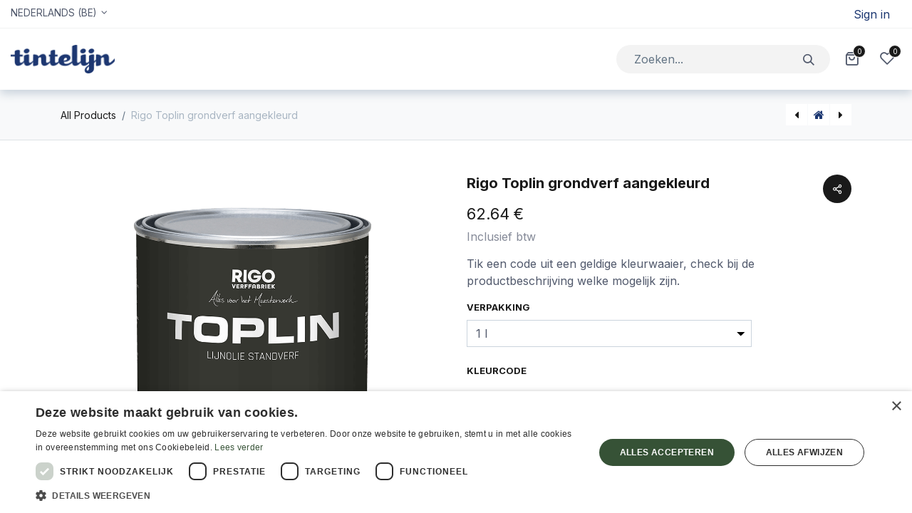

--- FILE ---
content_type: text/html; charset=utf-8
request_url: https://www.tintelijn.com/shop/rigo-toplin-grondverf-aangekleurd-17446
body_size: 13045
content:

        

    
<!DOCTYPE html>
        
        
<html lang="nl-BE" data-website-id="1" data-main-object="product.template(17446,)" data-add2cart-redirect="2">
    <head>
        <meta charset="utf-8"/>
        <meta http-equiv="X-UA-Compatible" content="IE=edge,chrome=1"/>
        <meta name="viewport" content="width=device-width, initial-scale=1"/>
        <script>
          dataLayer = [{}];
        </script>
        <meta name="generator" content="Odoo"/>
        <meta name="description" content="Aquamarijn Toplin Grondverf is een Lijnolie-grondverf voor buiten op hout en metaal (voorbehandeld)."/>
        <meta name="keywords" content="Verf en behang, Lak Beits en vernis, Aquamarijn, Toplin, grondverf"/>
            
        <meta property="og:type" content="website"/>
        <meta property="og:title" content="Aquamarijn Toplin grondverf"/>
        <meta property="og:site_name" content="www.tintelijn.com"/>
        <meta property="og:url" content="https://www.tintelijn.com/shop/rigo-toplin-grondverf-aangekleurd-17446"/>
        <meta property="og:image" content="https://www.tintelijn.com/web/image/product.template/17446/image_1024?unique=242cbcc"/>
        <meta property="og:description" content="Aquamarijn Toplin Grondverf is een Lijnolie-grondverf voor buiten op hout en metaal (voorbehandeld)."/>
            
        <meta name="twitter:card" content="summary_large_image"/>
        <meta name="twitter:title" content="Aquamarijn Toplin grondverf"/>
        <meta name="twitter:image" content="https://www.tintelijn.com/web/image/product.template/17446/image_1024?unique=242cbcc"/>
        <meta name="twitter:description" content="Aquamarijn Toplin Grondverf is een Lijnolie-grondverf voor buiten op hout en metaal (voorbehandeld)."/>
        
        <link rel="alternate" hreflang="nl" href="https://www.tintelijn.com/shop/rigo-toplin-grondverf-aangekleurd-17446"/>
        <link rel="alternate" hreflang="fr" href="https://www.tintelijn.com/fr_BE/shop/rigo-toplin-primaire-teinte-17446"/>
        <link rel="alternate" hreflang="x-default" href="https://www.tintelijn.com/shop/rigo-toplin-grondverf-aangekleurd-17446"/>
        <link rel="canonical" href="https://www.tintelijn.com/shop/rigo-toplin-grondverf-aangekleurd-17446"/>
        
        <link rel="preconnect" href="https://fonts.gstatic.com/" crossorigin=""/>
        <title>Aquamarijn Toplin grondverf</title>
        <link type="image/x-icon" rel="shortcut icon" href="/web/image/website/1/favicon?unique=be4312e"/>
        <link rel="preload" href="/web/static/src/libs/fontawesome/fonts/fontawesome-webfont.woff2?v=4.7.0" as="font" crossorigin=""/>
        <link type="text/css" rel="stylesheet" href="/web/assets/483747-6efd0cd/1/web.assets_frontend.min.css" data-asset-bundle="web.assets_frontend" data-asset-version="6efd0cd"/>
        <script id="web.layout.odooscript" type="text/javascript">
            var odoo = {
                csrf_token: "0558d27728317cbd330865569a59f821f149da43o1800239428",
                debug: "",
            };
        </script>
            
        <script type="text/javascript">
            odoo.__session_info__ = {"is_admin": false, "is_system": false, "is_website_user": true, "user_id": false, "is_frontend": true, "profile_session": null, "profile_collectors": null, "profile_params": null, "show_effect": false, "bundle_params": {"lang": "en_US", "website_id": 1}, "translationURL": "/website/translations", "cache_hashes": {"translations": "663486459ab615248f4bce8f09640fb5875bcf8e"}, "geoip_country_code": "US", "geoip_phone_code": 1, "lang_url_code": "nl_BE"};
            if (!/(^|;\s)tz=/.test(document.cookie)) {
                const userTZ = Intl.DateTimeFormat().resolvedOptions().timeZone;
                document.cookie = `tz=${userTZ}; path=/`;
            }
        </script>
        <script defer="defer" type="text/javascript" src="/web/assets/483566-359cfc4/1/web.assets_frontend_minimal.min.js" data-asset-bundle="web.assets_frontend_minimal" data-asset-version="359cfc4"></script>
        <script defer="defer" type="text/javascript" data-src="/web/assets/483567-25067ec/1/web.assets_frontend_lazy.min.js" data-asset-bundle="web.assets_frontend_lazy" data-asset-version="25067ec"></script>
        
                
            
                <script>
                    window.dataLayer = window.dataLayer || [];
                    function gtag(){dataLayer.push(arguments);}

                    
                    
                    gtag('set', 'user_data', {"address": {}});
                </script>
                
                <script>
                    (function(w,d,s,l,i){w[l]=w[l]||[];w[l].push({'gtm.start':
                    new Date().getTime(),event:'gtm.js'});var f=d.getElementsByTagName(s)[0],
                    j=d.createElement(s),dl=l!='dataLayer'?'&l='+l:'';j.async=true;j.src=
                    'https://www.googletagmanager.com/gtm.js?id='+i+dl;f.parentNode.insertBefore(j,f);
                    })(window,document,'script','dataLayer','GTM-5HP4XDK9');
                </script>
                
        <!-- Google Tag Manager -->
<script>(function(w,d,s,l,i){w[l]=w[l]||[];w[l].push({'gtm.start':
new Date().getTime(),event:'gtm.js'});var f=d.getElementsByTagName(s)[0],
j=d.createElement(s),dl=l!='dataLayer'?'&l='+l:'';j.async=true;j.src=
'https://www.googletagmanager.com/gtm.js?id='+i+dl;f.parentNode.insertBefore(j,f);
})(window,document,'script','dataLayer','GTM-5HP4XDK9');</script>
<!-- End Google Tag Manager -->
    </head>
    <body data-cookies-consent-manager="none" data-log-tracking-events="True">
                <noscript><iframe height="0" width="0" style="display:none;visibility:hidden" src="https://www.googletagmanager.com/ns.html?id=GTM-5HP4XDK9"></iframe></noscript>
        <div id="wrapwrap" class=" as_product_detail  as-product-detail   " data-pwa="0">
                <header id="top" data-anchor="true" data-name="Header" class="  o_header_fixed as-main-header">
                    
            <nav data-name="Navbar" class="navbar navbar-expand-lg navbar-light o_colored_level o_cc  as-header-navbar shadow-sm">
                
                <div class="header-top">
                    <div class="container">
                        <div class="d-flex">
                            
        <div class="o_pricelist_dropdown dropdown d-none">

            <a role="button" href="#" data-bs-toggle="dropdown" class="dropdown-toggle btn btn-light">
                Publieke prijslijst
            </a>
            <div class="dropdown-menu" role="menu">
            </div>
        </div>
                            
        
            <div class="js_language_selector d-none d-lg-block dropdown d-print-none">
                <button type="button" data-bs-toggle="dropdown" aria-haspopup="true" aria-expanded="true" class="btn btn-sm btn-outline-secondary border-0 dropdown-toggle ">
                    <span class="align-middle"> Nederlands (BE)</span>
                </button>
                <div role="menu" class="dropdown-menu ">
                        <a href="/shop/rigo-toplin-grondverf-aangekleurd-17446" class="dropdown-item js_change_lang active" data-url_code="nl_BE">
                            <span> Nederlands (BE)</span>
                        </a>
                        <a href="/fr_BE/shop/rigo-toplin-grondverf-aangekleurd-17446" class="dropdown-item js_change_lang " data-url_code="fr_BE">
                            <span> Français (BE)</span>
                        </a>
                </div>
            </div>
        
                            <ul class="nav ms-auto">
                                
                                <li class="ht-search d-xl-none">
                                    <a class="ht-icon" data-bs-toggle="collapse" alt="Search" href="#header_search_collapse" role="button" aria-expanded="false" aria-controls="header_search_collapse">
                                        <i class="asi asi-search"></i>
                                    </a>
                                </li>
                                <li class="nav-item ht-user-icon o_no_autohide_item">
                <a href="/web/login" class="nav-link as_login_popup">Sign in</a>
            </li>
                                
        
        
                            </ul>
                        </div>
                    </div>
                </div>
                
                <div id="top_menu_container" class="container justify-content-start justify-content-lg-between">
                    
    <a href="/" class="navbar-brand logo me-4">
            
            <span role="img" aria-label="Logo of www.tintelijn.com" title="www.tintelijn.com"><img src="/web/image/website/1/logo/www.tintelijn.com?unique=be4312e" class="img img-fluid" width="95" height="40" alt="www.tintelijn.com" loading="lazy"/></span>
        </a>
    

                    
                    <div id="top_menu_collapse" class="collapse navbar-collapse order-last order-lg-0">
    <ul id="top_menu" class="nav navbar-nav o_menu_loading flex-grow-1">
        
                            
    <li class="nav-item">
                <a role="menuitem" href="/" style="background-color:;color:" class="nav-link ">
                    <span>Home</span>
                </a>
            </li>
    <li class="nav-item">
                <a role="menuitem" href="/shop" style="background-color:;color:" class="nav-link ">
                    <span>Webshop</span>
                </a>
            </li>
    <li class="nav-item dropdown  ">
                <a data-bs-toggle="dropdown" href="#" class="nav-link dropdown-toggle " style="background-color:;color:">
                    <span>Info</span>
                </a>
                    <ul class="dropdown-menu" role="menu">
    <li class="">
                <a role="menuitem" href="/info/doe-het-zelf" style="background-color:;color:" class="dropdown-item ">
                    <span>Doe-het-zelf</span>
                </a>
            </li>
    <li class="">
                <a role="menuitem" href="/info/laten-doen" style="background-color:;color:" class="dropdown-item ">
                    <span>Laten doen door Tintelijn</span>
                </a>
            </li>
    <li class="">
                <a role="menuitem" href="/info/visie" style="background-color:;color:" class="dropdown-item ">
                    <span>Ons team &amp; visie</span>
                </a>
            </li>
    <li class="">
                <a role="menuitem" href="/gebouw" style="background-color:;color:" class="dropdown-item ">
                    <span>Ons gebouw</span>
                </a>
            </li>
                    </ul>

            </li>
    <li class="nav-item dropdown  ">
                <a data-bs-toggle="dropdown" href="#" class="nav-link dropdown-toggle " style="background-color:;color:">
                    <span>Foto&#39;s</span>
                </a>
                    <ul class="dropdown-menu" role="menu">
    <li class="">
                <a role="menuitem" href="/foto-s/schilderwerken-binnen" style="background-color:;color:" class="dropdown-item ">
                    <span>Schilderwerken binnen</span>
                </a>
            </li>
    <li class="">
                <a role="menuitem" href="/foto-s/kalei-1" style="background-color:;color:" class="dropdown-item ">
                    <span>Kalei</span>
                </a>
            </li>
    <li class="">
                <a role="menuitem" href="/foto-s/gevels" style="background-color:;color:" class="dropdown-item ">
                    <span>Gevels</span>
                </a>
            </li>
    <li class="">
                <a role="menuitem" href="/foto-s/mortex" style="background-color:;color:" class="dropdown-item ">
                    <span>Mortex</span>
                </a>
            </li>
    <li class="">
                <a role="menuitem" href="/foto-s/constructie-1" style="background-color:;color:" class="dropdown-item ">
                    <span>Schrijnwerk en meubels</span>
                </a>
            </li>
    <li class="">
                <a role="menuitem" href="/linoleumprojecten" style="background-color:;color:" class="dropdown-item ">
                    <span>Linoleum</span>
                </a>
            </li>
    <li class="">
                <a role="menuitem" href="/foto-s/leempleister" style="background-color:;color:" class="dropdown-item ">
                    <span>Leempleister</span>
                </a>
            </li>
    <li class="">
                <a role="menuitem" href="/foto-s/kalkpleister" style="background-color:;color:" class="dropdown-item ">
                    <span>Kalkpleister</span>
                </a>
            </li>
    <li class="">
                <a role="menuitem" href="/foto-s/voor-en-na" style="background-color:;color:" class="dropdown-item ">
                    <span>Voor-en-na</span>
                </a>
            </li>
                    </ul>

            </li>
    <li class="nav-item dropdown  ">
                <a data-bs-toggle="dropdown" href="#" class="nav-link dropdown-toggle " style="background-color:;color:">
                    <span>Video&#39;s</span>
                </a>
                    <ul class="dropdown-menu" role="menu">
    <li class="">
                <a role="menuitem" href="/videos/overzicht-video-s" style="background-color:;color:" class="dropdown-item ">
                    <span>Overzicht</span>
                </a>
            </li>
    <li class="">
                <a role="menuitem" href="/videos/olien-van-houten-vloeren" style="background-color:;color:" class="dropdown-item ">
                    <span>Oliën van houten vloeren</span>
                </a>
            </li>
    <li class="">
                <a role="menuitem" href="/videos/lakken-van-deuren" style="background-color:;color:" class="dropdown-item ">
                    <span>Lakken van deuren</span>
                </a>
            </li>
    <li class="">
                <a role="menuitem" href="/videos/leemstuc-en-verf" style="background-color:;color:" class="dropdown-item ">
                    <span>Leemstuc en -verf</span>
                </a>
            </li>
    <li class="">
                <a role="menuitem" href="/videos/dobbit-leemverf-leemstuc-leemverf-met-zand" style="background-color:;color:" class="dropdown-item ">
                    <span>Dobbit: leemverf, leemstuc, leemverf met zand</span>
                </a>
            </li>
                    </ul>

            </li>
    <li class="nav-item">
                <a role="menuitem" href="https://www.tintelijn.com/event" style="background-color:;color:" class="nav-link ">
                    <span>Workshops</span>
                </a>
            </li>
    <li class="nav-item">
                <a role="menuitem" href="/blog/1" style="background-color:;color:" class="nav-link ">
                    <span>Blog</span>
                </a>
            </li>
    <li class="nav-item">
                <a role="menuitem" href="https://www.tintelijn.com/jobs" style="background-color:;color:" class="nav-link ">
                    <span>Jobs</span>
                </a>
            </li>
    <li class="nav-item dropdown  ">
                <a data-bs-toggle="dropdown" href="#" class="nav-link dropdown-toggle " style="background-color:;color:">
                    <span>Contact</span>
                </a>
                    <ul class="dropdown-menu" role="menu">
    <li class="">
                <a role="menuitem" href="/contact" style="background-color:;color:" class="dropdown-item ">
                    <span>Contact</span>
                </a>
            </li>
    <li class="">
                <a role="menuitem" href="/contactus-1" style="background-color:;color:" class="dropdown-item ">
                    <span>Aanvraag offerte voor uitvoering werken</span>
                </a>
            </li>
    <li class="">
                <a role="menuitem" href="/aanvraag-kleuradvies" style="background-color:;color:" class="dropdown-item ">
                    <span>Aanvraag kleuradvies</span>
                </a>
            </li>
    <li class="">
                <a role="menuitem" href="/bereikbaarheid" style="background-color:;color:" class="dropdown-item ">
                    <span>Bereikbaarheid</span>
                </a>
            </li>
                    </ul>

            </li>
                        
    </ul>
                    </div>
                    <div class="header-end ms-auto">
                        <div id="header_search_collapse" class="header-search collapse d-xl-block">
    <form method="get" class="o_searchbar_form o_wait_lazy_js s_searchbar_input o_wsale_products_searchbar_form" action="/shop" data-snippet="s_searchbar_input">
            <div role="search" class="input-group  ">
        <input type="search" name="search" class="search-query form-control oe_search_box None" placeholder="Zoeken..." value="" data-search-type="as_advance_search" data-limit="100" data-display-image="true" data-display-description="true" data-display-extra-link="true" data-display-detail="true" data-order-by="name asc"/>
        <button type="submit" aria-label="Zoeken" title="Zoeken" class="btn oe_search_button btn-primary">
            <i class="oi oi-search"></i>
        </button>
    </div>

            <input name="order" type="hidden" class="o_search_order_by" value="name asc"/>
            

        
        </form>
                        </div>
                        <ul class="nav align-items-center">
                <li class=" divider d-none"></li> 
                <li class="o_wsale_my_cart align-self-md-start  ">
                    <a href="/shop/cart" class="hm-icon hm-icon-cart as_mini_cart">
                        <i class="fa fa-shopping-cart"></i>
                        <sup class="my_cart_quantity badge text-bg-primary" data-order-id="">0</sup>
                    </a>
                </li>
            
        
            <li class="o_wsale_my_wish  ">
                <a href="/shop/wishlist" class="hm-icon hm-icon-wishlist">
                    <i class="fa fa-1x fa-heart"></i>
                    <sup class="my_wish_quantity o_animate_blink badge text-bg-primary">0</sup>
                </a>
            </li>
        
                            <li class="ht-toggle d-lg-none">
                                
    <button type="button" data-bs-toggle="collapse" data-bs-target="#top_menu_collapse" class="navbar-toggler ms-auto">
        <span class="navbar-toggler-icon o_not_editable"></span>
    </button>
                            </li>
                        </ul>
                    </div>
                </div>
            </nav>
        
        </header>
                <main>
                    
            <div itemscope="itemscope" itemtype="http://schema.org/Product" id="wrap" class="js_sale o_wsale_product_page ecom-zoomable zoomodoo-next as-sticky-cart-active" data-ecom-zoom-click="1">
                <div class="oe_structure oe_empty oe_structure_not_nearest" id="oe_structure_website_sale_product_1" data-editor-message="ZET HIER BOUWBLOKKEN NEER OM ZE BESCHIKBAAR TE MAKEN VOOR ALLE PRODUCTEN"></div>
            <div class="as-product-next-prev-history">
                <div class="container">
                    <div class="row">
                        <div class="col">
                            <ol class="breadcrumb">
                                <li class="breadcrumb-item o_not_editable">
                                    <a href="/shop">All Products</a>
                                </li>
                                <li class="breadcrumb-item active">
                                    <span>Rigo Toplin grondverf aangekleurd</span>
                                </li>
                            </ol>
                        </div>
                        <div class="col as-pre-nxt-col">
                            <div class="as-pre-nxt-prod">
                                <div class="as-pre-prod-info as-pager-prod-info d-none">
                                    <div class="as-np-card">
                                        <div class="as-np-card-media">
                                            <img src="/web/image/product.template/155/image_128?unique=242cbcc" loading="lazy"/>
                                        </div>
                                        <div class="as-np-card-info">
                                            <div class="as-pre-title">
                                                <span>Ecotec leemstuc additief voor 2,5L stuc</span>
                                            </div>
        <div class="mt-2 mb-3 as_product_price d-inline-block">
            <h3 class="a_css_editable_mode_hidden">
                <span class="aoe_price" style="white-space: nowrap;" data-oe-type="monetary" data-oe-expression="as_combination_info[&#39;price&#39;]"><span class="oe_currency_value">36.40</span> €</span>
                <span style="text-decoration: line-through; white-space: nowrap;" class="text-danger soe_default_price ms-1 h5 d-none" data-oe-type="monetary" data-oe-expression="as_combination_info[&#39;list_price&#39;]"><span class="oe_currency_value">36.40</span> €</span>
        <span class="h6 text-muted">
            Inclusief btw
        </span>
            </h3>
            <h3 class="css_non_editable_mode_hidden decimal_precision" data-precision="2">
                <span data-oe-type="monetary" data-oe-expression="product.list_price"><span class="oe_currency_value">0.00</span> €</span>
        <span class="h6 text-muted">
            Inclusief btw
        </span>
            </h3>
        </div>
        <div id="product_unavailable" class="d-none">
            <h3 class="fst-italic">Not Available For Sale</h3>
        </div>
                                        </div>
                                    </div>
                                </div>
                                <a id="as-pre-prod-info" href="/shop/ecotec-leemstuc-additief-voor-2-5l-stuc-155" class="as-pager-prod active">
                                    <i class="fa fa-caret-left"></i>
                                </a>
                                <a href="/shop" class="as-shop-prod">
                                    <i class="fa fa-home"></i>
                                </a>
                                <a id="as-next-prod-info" href="/shop/rigo-toplin-grondverf-wit-272" class="as-pager-prod active">
                                    <i class="fa fa-caret-right"></i>
                                </a>
                                <div class="as-next-prod-info as-pager-prod-info d-none">
                                    <div class="as-np-card">
                                        <div class="as-np-card-media">
                                            <img src="/web/image/product.template/272/image_128?unique=242cbcc" loading="lazy"/>
                                        </div>
                                        <div class="as-np-card-info">
                                            <div class="as-pre-title">
                                                <span>Rigo Toplin grondverf wit</span>
                                            </div>
        <div class="mt-2 mb-3 as_product_price d-inline-block">
            <h3 class="a_css_editable_mode_hidden">
                <span class="aoe_price" style="white-space: nowrap;" data-oe-type="monetary" data-oe-expression="as_combination_info[&#39;price&#39;]"><span class="oe_currency_value">0.00</span> €</span>
                <span style="text-decoration: line-through; white-space: nowrap;" class="text-danger soe_default_price ms-1 h5 d-none" data-oe-type="monetary" data-oe-expression="as_combination_info[&#39;list_price&#39;]"><span class="oe_currency_value">0.00</span> €</span>
        <span class="h6 text-muted">
            Inclusief btw
        </span>
            </h3>
            <h3 class="css_non_editable_mode_hidden decimal_precision" data-precision="2">
                <span data-oe-type="monetary" data-oe-expression="product.list_price"><span class="oe_currency_value">0.00</span> €</span>
        <span class="h6 text-muted">
            Inclusief btw
        </span>
            </h3>
        </div>
        <div id="product_unavailable" class="d-flex">
            <h3 class="fst-italic">Not Available For Sale</h3>
        </div>
                                        </div>
                                    </div>
                                </div>
                            </div>
                        </div>
                    </div>
                </div>
            </div>
                <section id="product_detail" class="container py-4 oe_website_sale " data-view-track="0" data-product-tracking-info="{&#34;item_id&#34;: 45393, &#34;item_name&#34;: &#34;Rigo Toplin grondverf aangekleurd (1 l)&#34;, &#34;item_category&#34;: &#34;Lak Beits en vernis&#34;, &#34;currency&#34;: &#34;EUR&#34;, &#34;price&#34;: 62.64}">
            <input type="hidden" name="alt_product_id" value="45393"/>
            <input type="hidden" name="alt_product_template_id" value="17446"/>
                    <div class="row" id="product_detail_main" data-name="Product Page" data-image_width="50_pc" data-image_layout="carousel">
                        <div class="col-lg-6 mt-lg-4 o_wsale_product_images position-relative">
        <div id="o-carousel-product" class="carousel slide position-sticky mb-3 overflow-hidden o_carousel_product_left_indicators d-flex" data-bs-ride="carousel" data-bs-interval="0" data-name="Productcarrousel">
        <div class="o_carousel_product_indicators ">
        </div>
            <div class="o_carousel_product_outer carousel-outer position-relative flex-grow-1">
                <div class="carousel-inner h-100">
                        <div class="carousel-item h-100 active">
        <div class="d-flex align-items-center justify-content-center h-100 oe_unmovable"><img src="/web/image/product.product/45393/image_1024/Rigo%20Toplin%20grondverf%20aangekleurd%20%281%20l%29?unique=242cbcc" class="img img-fluid oe_unmovable product_detail_img mh-100" alt="Rigo Toplin grondverf aangekleurd" loading="lazy"/></div>
                        </div>
                </div>
            </div>
        </div>
                        </div>
                        <div id="product_details" class="col-lg-6 mt-md-4">
                            <h1 itemprop="name">Rigo Toplin grondverf aangekleurd</h1>
                            <span itemprop="url" style="display:none;">https://www.tintelijn.com/shop/rigo-toplin-grondverf-aangekleurd-17446</span>
                            <span itemprop="image" style="display:none;">https://www.tintelijn.com/web/image/product.template/17446/image_1920?unique=242cbcc</span>
            <div id="as_product_share" class="pd-wishlist">
                <div class="as-pd-share dropdown">
                    <button class="as-pd-share-icon dropdown-toggle" type="button" data-bs-toggle="dropdown" aria-expanded="false">
                        <i class="asi asi-share-2"></i>
                    </button>
                    <div class="dropdown-menu">
    <div data-snippet="s_share" class="s_share text-start ">
        <a href="https://www.facebook.com/sharer/sharer.php?u={url}" target="_blank" class="s_share_facebook ">
            <i class="fa fa-facebook rounded shadow-sm"></i>
        </a>
        <a href="https://twitter.com/intent/tweet?text={title}&amp;url={url}" target="_blank" class="s_share_twitter ">
            <i class="fa fa-twitter rounded shadow-sm"></i>
        </a>
        <a href="https://pinterest.com/pin/create/button/?url={url}&amp;media={media}&amp;description={title}" target="_blank" class="s_share_pinterest ">
            <i class="fa fa-pinterest rounded shadow-sm"></i>
        </a>
        <a href="mailto:?body={url}&amp;subject={title}" class="s_share_email ">
            <i class="fa fa-envelope rounded shadow-sm"></i>
        </a>
    </div>
                    </div>
                </div>
            </div>
                            
                            <form action="/shop/cart/update" method="POST">
                                <input type="hidden" name="csrf_token" value="0558d27728317cbd330865569a59f821f149da43o1800239428"/>
                                <div class="js_product js_main_product mb-3">
                                    <div>
        <div itemprop="offers" itemscope="itemscope" itemtype="http://schema.org/Offer" class="product_price mt-2 mb-3 d-inline-block ">
            <h3 class="css_editable_mode_hidden">
                <span class="oe_price" style="white-space: nowrap;" data-oe-type="monetary" data-oe-expression="combination_info[&#39;price&#39;]"><span class="oe_currency_value">62.64</span> €</span>
                <span itemprop="price" style="display:none;">62.64</span>
                <span itemprop="priceCurrency" style="display:none;">EUR</span>
                <span style="text-decoration: line-through; white-space: nowrap;" itemprop="listPrice" class="text-danger oe_default_price ms-1 h5 d-none" data-oe-type="monetary" data-oe-expression="combination_info[&#39;list_price&#39;]"><span class="oe_currency_value">62.64</span> €</span>
        <span class="h6 text-muted">
            Inclusief btw
        </span>
            </h3>
            <h3 class="css_non_editable_mode_hidden decimal_precision" data-precision="2">
                <span><span class="oe_currency_value">0.00</span> €</span>
        <span class="h6 text-muted">
            Inclusief btw
        </span>
            </h3>
        </div>
        <div id="product_unavailable" class="d-none">
            <h3 class="fst-italic">Not Available For Sale</h3>
        </div>
                                    </div>
                        <p>Tik een code uit een geldige kleurwaaier, check bij de productbeschrijving welke mogelijk zijn.</p>
                                    
                                        <input type="hidden" class="product_id" name="product_id" value="45393"/>
                                        <input type="hidden" class="product_template_id" name="product_template_id" value="17446"/>
                                        <input type="hidden" class="product_category_id" name="product_category_id" value="133"/>
        <ul class="list-unstyled js_add_cart_variants mb-0 flex-column" data-attribute_exclusions="{&#34;exclusions&#34;: {&#34;2637&#34;: [], &#34;4894&#34;: [], &#34;8397&#34;: []}, &#34;archived_combinations&#34;: [], &#34;parent_exclusions&#34;: {}, &#34;parent_combination&#34;: [], &#34;parent_product_name&#34;: null, &#34;mapped_attribute_names&#34;: {&#34;2637&#34;: &#34;Verpakking: 1 l&#34;, &#34;4894&#34;: &#34;Verpakking: 2.5 l&#34;, &#34;8397&#34;: &#34;Kleurcode: Code&#34;}}">
                
                <li data-attribute_id="7" data-attribute_name="Verpakking" data-attribute_display_type="select" class="variant_attribute ">

                    
                    <strong class="attribute_name">Verpakking </strong>
                        <select data-attribute_id="7" class="form-select css_attribute_select o_wsale_product_attribute js_variant_change always " name="ptal-2078">
                                <option value="2637" data-value_id="2637" data-value_name="1 l" data-attribute_name="Verpakking" selected="True">
                                    <span>1 l</span>
                                </option>
                                <option value="4894" data-value_id="4894" data-value_name="2.5 l" data-attribute_name="Verpakking">
                                    <span>2.5 l</span>
                                </option>
                        </select>



                </li>
                
                <li data-attribute_id="1336" data-attribute_name="Kleurcode" data-attribute_display_type="radio" class="variant_attribute ">

                    
                    <strong class="attribute_name">Kleurcode </strong>

                        <ul data-attribute_id="1336" class="list-inline list-unstyled o_wsale_product_attribute d-none">
                                <li class="list-inline-item mb-3 js_attribute_value" style="margin: 0;">
                                    <label class="col-form-label">
                                        <div class="form-check">
                                            <input type="radio" class="form-check-input js_variant_change always" checked="True" name="ptal-2829" value="8397" data-value_id="8397" data-value_name="Code" data-attribute_name="Kleurcode" data-is_custom="True" data-is_single="True" data-is_single_and_custom="True"/>
                                            <div class="radio_input_value form-check-label">
                                                <span>Code</span>
                                            </div>
                                        </div>
                                    </label>
                                </li>
                        </ul>


                </li>
        </ul>
                                    

                        <p class="css_not_available_msg bg-danger" style="padding: 15px;">Product not available</p>
                                    <p class="css_not_available_msg alert alert-warning">Deze combinatie bestaat niet.</p>
                                    <div id="o_wsale_cta_wrapper" class="d-flex flex-wrap align-items-center">
        <div contenteditable="false" class="css_quantity input-group d-inline-flex me-2 mb-2 align-middle input-group-lg">
            <a class="btn btn-link js_add_cart_json" aria-label="Verwijder één" title="Verwijder één" href="#">
                <i class="fa fa-minus"></i>
            </a>
            <input type="text" class="form-control quantity text-center" data-min="1" name="add_qty" value="1"/>
            <a class="btn btn-link float_left js_add_cart_json" aria-label="Voeg één toe" title="Voeg één toe" href="#">
                <i class="fa fa-plus"></i>
            </a>
        </div>
                                        <div id="add_to_cart_wrap" class="d-inline-flex align-items-center mb-2 me-auto">
                                            <a data-animation-selector=".o_wsale_product_images" role="button" id="add_to_cart" href="#" class="btn btn-primary js_check_product a-submit flex-grow-1 btn-lg">
                                                <i class="fa fa-shopping-cart me-2"></i>
                                                <span style="font-weight: bold">TOEVOEGEN AAN WINKELMANDJE</span>
                                            </a>
                                        </div>
                                        <div id="product_option_block" class="d-flex flex-wrap w-100">
            
                <button type="button" role="button" class="btn btn-link px-0 pe-3 o_add_wishlist_dyn" data-action="o_wishlist" title="Toevoegen aan verlanglijst" data-product-template-id="17446" data-product-product-id="45393"><i class="fa fa-heart-o me-2" role="img" aria-label="Toevoegen aan wensenlijst"></i>Toevoegen aan verlanglijst</button>
            </div>
                                    </div>
            <button type="button" role="button" class="d-none d-md-block btn btn-link px-0 o_add_compare_dyn" aria-label="Vergelijken" data-action="o_comparelist" data-product-product-id="45393">
                    <span class="fa fa-exchange me-2"></span>Vergelijken
            </button>
      <div class="availability_messages o_not_editable"></div>
                                    <div id="contact_us_wrapper" class="d-none oe_structure oe_structure_solo ">
                                        <section class="s_text_block" data-snippet="s_text_block" data-name="Text">
                                            <div class="container">
                                                <a class="_cta btn btn-primary" href="/contact">Neem contant met ons op
                                                </a>
                                            </div>
                                        </section>
                                    </div>
                                </div>
                            </form>
                            <div id="product_attributes_simple">
                                <table class="table table-sm text-muted ">
                                        <tr>
                                            <td>
                                                <span>Kleurcode</span>:
                                                    <span>Code</span>
                                            </td>
                                        </tr>
                                </table>
                            </div>
                            <div class="as-brand-info">
                <div class="as-b-avatar">
                    <img src="/web/image/as.product.brand/41/image_128?unique=43b3d90" loading="lazy"/>
                </div>
                <div class="as-b-text">
                    <h6>Rigo</h6>
                    <p>De meester oliemakers van RIGO Verffabriek maken al bijna 40 jaar de ROYL vloeroliën van 100% plantaardige olie.</p>
                </div>
        	</div>
            <div class="as-pd-extra">

            </div>
            <div id="o_product_terms_and_share" class="d-none">
            <div class="h4 mt-3 mb-0 d-flex justify-content-md-end flex-shrink-0" contenteditable="false">
    <div data-snippet="s_share" class="s_share text-start text-lg-end">
        <a href="https://www.facebook.com/sharer/sharer.php?u={url}" target="_blank" class="s_share_facebook mx-1 my-0">
            <i class="fa fa-facebook "></i>
        </a>
        <a href="https://twitter.com/intent/tweet?text={title}&amp;url={url}" target="_blank" class="s_share_twitter mx-1 my-0">
            <i class="fa fa-twitter "></i>
        </a>
        <a href="https://pinterest.com/pin/create/button/?url={url}&amp;media={media}&amp;description={title}" target="_blank" class="s_share_pinterest mx-1 my-0">
            <i class="fa fa-pinterest "></i>
        </a>
        <a href="mailto:?body={url}&amp;subject={title}" class="s_share_email mx-1 my-0">
            <i class="fa fa-envelope "></i>
        </a>
    </div>
            </div></div>
        <input id="wsale_user_email" type="hidden" value=""/>
                        </div>
                    </div>
                </section>
        <section class="product-details-tabs">
            <div class="container">
                
                <ul id="as_product_tabs" class="nav nav-tabs" role="tablist">
                    <li class="nav-item">
                        <a class="nav-link active" id="nav_tabs_link_1" data-bs-toggle="tab" itemprop="description" href="#nav_tabs_content_1" role="tab" aria-controls="nav_tabs_content_1" aria-selected="true">
                        Beschrijving</a>
                    </li>
                </ul>
                
                
                <div class="tab-content">
                    <div id="nav_tabs_content_1" role="tabpanel" aria-labelledby="nav_tabs_link_1" class="tab-pane fade show active">
                        <div class="oe_structure oe_empty" id="product-alan-description-17446"><p><u>Beschrijving<br></u>Professionele natuurlijke grondverf voor buitenhout op basis van lijnolie-standolie.<br>Hecht uitstekend op de meeste intacte oude alkyd-en lijnolie verflagen. Veelal is 1 grondlaag voldoende alvorens af te lakken.</p>


<p><br><u>Toepassingen<br></u>Geschikt voor het gronderen van houtwerk. Wordt vnl toegepast bij buitenschrijnwerk zoals ramen, deuren, dakgoten,...<br>Belangrijk: de achterzijde of binnenzijde van het houtwerk moet steeds even dampdicht worden behandeld als de buitenzijde.<br>Anders bestaat de kans dat dampvocht door het hout heen transporteert en na verloop van de tijd de buitenlak 'los duwt' van het hout.<br><br><u>Eigenschappen<br></u>- Houtvoedende eigenschappen en hechting<br>- Mooie, strakke vloeiing<br>- Goede dekking<br>- Uitstekende buitenduurzaamheid<br>- Geschikt voor regulier vastgoed onderhoud<br><br><u>Verwerking</u></p>


<p><i>Voorbereiding</i><br>Voor gebruik minimaal 3 minuten oproeren.<br>Aanbrengen met roller of kwast.  <br>Verdunnen met Aquamarijn Linotyn universele verfverdunner of met zuivere gomterpentijn. <br><br><i>Aanbrengen op nieuw werk</i><br>Gevelschrijnwerk moet voldoen aan de eisen.<br>Voor een optimaal resultaat mag het vochtgehalte van het hout niet hoger zijn dan 18%. <br>Scherpe kanten goed afronden. <br>Gronderen (80 μm droog) met één laag Toplin Grondverf.<br>Na gronderen 1 à 2 lagen Toplin aflak aanbrengen.<br><br><i>Aanbrengen op bestaand werk</i><br>Loszittende, gebarsten of gebladderde lagen verwijderen. <br>Goed ontvetten met een daartoe geëigend middel, naspoelen met schoon water en goed mat schuren.   <br>Kale plekken behandelen als bij nieuw werk.<br>Als grondverf voor binnen en buiten, op nieuw en kaalgeschuurd hout of voorbehandeld metaal. <br>Af te werken met Aquamarijn Toplin Aflak. <br></p>


<div style="padding: 0px; margin: 0px; color: transparent; position: absolute; white-space: pre; cursor: text; transform-origin: 0% 0% 0px; left: 48.8004px; top: 528.95px; font-size: 15px; font-family: sans-serif; transform: scaleX(0.91687);">Jzer en staal : voorbehandelen met een geschikte </div>


<div style="padding: 0px; margin: 0px; color: transparent; position: absolute; white-space: pre; cursor: text; transform-origin: 0% 0% 0px; left: 48.8004px; top: 547.15px; font-size: 15px; font-family: sans-serif; transform: scaleX(0.929377);">  roestwerende primer volgens de specificaties van d</div>


<div style="padding: 0px; margin: 0px; color: transparent; position: absolute; white-space: pre; cursor: text; transform-origin: 0% 0% 0px; left: 373.601px; top: 547.15px; font-size: 15px; font-family: sans-serif; transform: scaleX(0.851075);">e  </div>


<div style="padding: 0px; margin: 0px; color: transparent; position: absolute; white-space: pre; cursor: text; transform-origin: 0% 0% 0px; left: 48.8004px; top: 565.55px; font-size: 15px; font-family: sans-serif; transform: scaleX(0.88998);">  leverancier en gronden met TOPLIN GRONDVERF.</div>


<p><i>Aanbrengen op ijzer en staal</i><br>Voorbehandelen met een geschikte roestwerende primer volgens de specificaties van de leverancier en daarna gronderen met Toplin Grondverf. Af te werken met Aquamarijn Toplin Aflak. <br><br><i>Droging<br></i>Stofdroog na ca. 3 uur  <br>Kleefvrij na ca. 4 uur  <br>Overschilderbaar  na ca. 16 uur<br><br><u>Verbruik</u><br>Ongeveer 10-12 m2/liter<br><br><u>Kleuren</u><br>Aan te kleuren in lichte kleuren (basis wit) uit de NCS, RAL en Keim kleurenkaart.<br>Voor wit zie 'Aquamarijn Toplin grondverf wit'.</p></div>
                    </div>
                    <div id="nav_tabs_content_2" role="tabpanel" aria-labelledby="nav_tabs_link_2" class="tab-pane fade ">
                            <section class="as-pd-full-spec-section" id="product_full_spec">
                                <div class="d-flex justify-content-between align-items-center mb-4">
                                    <h3 class="m-0">Specifications</h3>
                                </div>
                                <div id="product_specifications">
                                    <div class="row">
                                            <div class="col-lg-6">
                                                <table class="table">
                                                    <tr>
                                                        <td class="w-25"><span>Verpakking</span></td>
                                                        <td class="w-75 text-muted">
                                                                <span>1 l</span> or
                                                                <span>2.5 l</span>
                                                        </td>
                                                    </tr>
                                                    <tr>
                                                        <td class="w-25"><span>Kleurcode</span></td>
                                                        <td class="w-75 text-muted">
                                                                <span>Code</span>
                                                        </td>
                                                    </tr>
                                                </table>
                                            </div>
                                    </div>
                                </div>
                            </section>
                    </div>

                </div>
                
            </div>
        </section>
        <div class="as-product-alt-acc-products">
            <div class="container">
            </div>
        </div>
        </div>
            <div class="as-product-sticky-cart as_prod_sticky">
                <div class="as-product-sticky-in">
                    <div class="media">
                        <div class="prod_img">
                            <img class="img img-fluid rounded" alt="Product Image" src="/web/image/product.template/17446/image_256" loading="lazy"/>
                        </div>
                        <div class="media-body">
                            <h6 itemprop="name" class="te_product_name">Rigo Toplin grondverf aangekleurd</h6>
                              <div class="mt-2 mb-3 as_product_price d-inline-block">
                                <h3 class="a_css_editable_mode_hidden">
                                    <span class="aoe_price" style="white-space: nowrap;" data-oe-type="monetary" data-oe-expression="combination_info[&#39;price&#39;]"><span class="oe_currency_value">62.64</span> €</span>
                                    <span style="text-decoration: line-through; white-space: nowrap;" class="text-danger soe_default_price ms-1 h5 d-none" data-oe-type="monetary" data-oe-expression="combination_info[&#39;list_price&#39;]"><span class="oe_currency_value">62.64</span> €</span>
        <span class="h6 text-muted">
            Inclusief btw
        </span>
                                </h3>
                                <h3 class="css_non_editable_mode_hidden decimal_precision" data-precision="2">
                                    <span data-oe-type="monetary" data-oe-expression="product.list_price"><span class="oe_currency_value">0.00</span> €</span>
        <span class="h6 text-muted">
            Inclusief btw
        </span>
                                </h3>
                            </div>
                            <div id="product_unavailable" class="d-none">
                                <h3 class="fst-italic">Not Available For Sale</h3>
                            </div>
                        </div>
                        <div class="as_add_cart">
                            <form action="/shop/cart/update" method="POST">
                                <input type="hidden" name="csrf_token" value="0558d27728317cbd330865569a59f821f149da43o1800239428"/>
                                <div class="js_product js_main_product">
                                    
                                        <input type="hidden" class="product_id" name="product_id" value="45393"/>
                                        <input type="hidden" class="product_template_id" name="product_template_id" value="17446"/>
                                    
                                        <div id="as-scroll-top" class="as-s-btn as-s-scroll as-scroll-top">
                                            <i class="asi asi-chevron-up"></i>
                                        </div>
                                </div>
                            </form>
                        </div>
                    </div>
                </div>
            </div>
        
                </main>
                <footer id="bottom" data-anchor="true" data-name="Footer" class="o_footer o_colored_level o_cc ">
                    <div id="footer" class="oe_structure oe_structure_solo">
            <section class="s_text_block pt48 pb16" data-snippet="s_text_block" data-name="Text" style="background-image: none;">
                <div class="container">
                    <div class="row">
                        <div class="col-lg-2 o_colored_level pb0">
                            <h6>Ontdekken</h6><ul class="list-unstyled">
                                <li class="list-item py-1"><span style="font-size: 14px;"><a href="/" data-bs-original-title="" title="">Startpagina</a></span></li>
                                <li class="list-item py-1"><span style="font-size: 14px;"><a href="/info/visie" data-bs-original-title="" title="">Ons bedrijf</a></span></li><li class="list-item py-1"><span style="font-size: 14px;"><a href="/blog/onze-blog-1" data-bs-original-title="" title="">Blog</a></span></li>
                            <span style="font-size: 14px;">Foto's door <a href="https://www.marblemoon.be/" target="_blank" data-bs-original-title="" title="">MarbleMoon&nbsp;<span class="fa fa-external-link" data-bs-original-title="" title="" aria-describedby="tooltip313172"></span></a>en <a href="https://www.annekedhollander.be/" target="_blank" data-bs-original-title="" title="">Anneke D'Hollander&nbsp;<span class="fa fa-external-link"></span></a>.&nbsp;</span><br/></ul>
                        </div>
                        <div class="pb16 o_colored_level col-lg-3">
                            <h6>Openingsuren winkel</h6><p><span style="font-size: 14px;"><strong>Maandag:</strong> 09:00 - 12:30 | 13:30 - 17:00<br/><strong>Dinsdag:</strong> 09:00 - 12:30 | 13:30 - 17:00<br/><strong>Woensdag:</strong> 09:00 - 12:30 | 13:30 - 17:00<br/><strong>Donderdag:</strong> ❌ Gesloten<br/><strong>Vrijdag:</strong> 09:00 - 12:30 | 13:30 - 17:00<br/><strong>Zaterdag:</strong> 09:00 - 12:30 | 13:30 - 17:00<br/><strong>Zondag:</strong> ❌ Gesloten</span></p><h6><span style="font-size: 14px;"></span><br/></h6></div>
                        <div class="o_colored_level pb0 col-lg-2">
                            <h6>Volg ons</h6>
                            <ul class="list-unstyled">
                                <li class="py-1"><i class="fa fa-1x fa-fw fa-facebook-square me-2"></i><span style="font-size: 14px;"><a href="/website/social/facebook" target="_blank">Facebook</a></span></li><li class="py-1"><i class="fa fa-1x fa-fw fa-instagram me-2"></i><span style="font-size: 14px;"><a href="/website/social/instagram" target="_blank">Instagram</a></span></li><li class="py-1"><span style="font-size: 14px;"><a href="/page/nieuwsbrief" data-bs-original-title="" title="" aria-describedby="popover518099">Inschrijven op onze nieuwsbrief</a><br/></span></li></ul>
                        </div>
                        <div class="pb16 o_colored_level col-lg-3">
                            <h6>Neem contact op</h6>
                            <ul class="list-unstyled">
                                <li class="py-1" href="mailto: winkel@tintelijn.be"><span style="font-size: 14px;"><a href="mailto:winkel@tintelijn.be" data-bs-original-title="" title=""><font class="text-o-color-5">winkel@tinte​lijn​.be</font></a> </span><span style="font-size: 12px;"><font class="text-o-color-5">(producten, bestellingen)<br/></font></span><span style="font-size: 8px;"><font class="text-o-color-5">​</font></span><span style="font-size: 14px;"><a href="mailto:info@tintelijn.be" data-bs-original-title="" title=""><font class="text-o-color-5">info@tintelijn.b​e​</font></a> </span><span style="font-size: 12px;">(algemene vragen)</span><span style="font-size: 14px;"><br/><font style="color: rgb(16, 74, 90);"><a href="mailto:boekhouding@tintelijn.be" data-bs-original-title="" title="">boekhouding@tintelijn.be</a> ​</font></span><span style="font-size: 12px;">(facturatie)</span></li><li class="py-1"><a href="/contactus-1" data-bs-original-title="" title=""><span class="fa fa-envelope-o"></span></a><span style="font-size: 14px;">&nbsp;<a href="/contactus-1" data-bs-original-title="" title="">Aanvraag offerte</a></span></li><li class="py-1"><a href="/aanvraag-kleuradvies" data-bs-original-title="" title=""><span class="fa fa-envelope-o" data-bs-original-title="" title="" aria-describedby="tooltip374654"></span></a><span style="font-size: 14px;"><a href="/aanvraag-kleuradvies" data-bs-original-title="" title=""> Aanvraag kleuradvies</a></span><br/></li>
                            </ul>
                        </div>
                        <div class="pb16 o_colored_level col-lg-2">
                    <h6>Tintelijn, erkende cv</h6>
                    <p class="text-muted"><span style="font-size: 14px;">Adolf Baeyensstraat 216<br/>9040 Gent<br/>België</span></p><p class="text-muted"><i class="fa fa-1x fa-fw fa-phone me-2"></i><span class="o_force_ltr"><span style="font-size: 14px;"><a title="" data-bs-original-title="" href="tel:09/219 09 60">09/219 09 60</a></span></span></p><p class="text-muted"><a href="/page/disclaimer" data-bs-original-title="" title=""><font class="text-600"><span style="font-size: 14px;">Disclaimer<br/></span></font></a><font class="text-600"><span style="font-size: 14px;"><a href="/page/leveringsvoorwaarden">Leveringsvoorwaarden</a></span></font><br/></p></div></div>
                </div>
            </section>
        </div>
    <div class="o_footer_copyright o_colored_level o_cc" data-name="Copyright">
                        <div class="container py-3">
                            <div class="row">
                                <div class="col-sm text-center text-sm-start text-muted">
                                    <span class="o_footer_copyright_name me-2">Copyright © Tintelijn CV</span>
        
            <div class="js_language_selector  dropup d-print-none">
                <button type="button" data-bs-toggle="dropdown" aria-haspopup="true" aria-expanded="true" class="btn btn-sm btn-outline-secondary border-0 dropdown-toggle ">
    <img class="o_lang_flag" src="/base/static/img/country_flags/be.png?height=25" loading="lazy"/>
                    <span class="align-middle"> Nederlands (BE)</span>
                </button>
                <div role="menu" class="dropdown-menu ">
                        <a href="/shop/rigo-toplin-grondverf-aangekleurd-17446" class="dropdown-item js_change_lang active" data-url_code="nl_BE">
    <img class="o_lang_flag" src="/base/static/img/country_flags/be.png?height=25" loading="lazy"/>
                            <span> Nederlands (BE)</span>
                        </a>
                        <a href="/fr_BE/shop/rigo-toplin-grondverf-aangekleurd-17446" class="dropdown-item js_change_lang " data-url_code="fr_BE">
    <img class="o_lang_flag" src="/base/static/img/country_flags/be.png?height=25" loading="lazy"/>
                            <span> Français (BE)</span>
                        </a>
                </div>
            </div>
        
    </div>
                                <div class="col-sm text-center text-sm-end o_not_editable">
        <div class="o_brand_promotion">
        Aangeboden door 
            <a target="_blank" class="badge text-bg-light" href="http://www.odoo.com?utm_source=db&amp;utm_medium=website">
                <img alt="Odoo" src="/web/static/img/odoo_logo_tiny.png" width="62" height="20" style="width: auto; height: 1em; vertical-align: baseline;" loading="lazy"/>
            </a>
        - 
                    De #1 <a target="_blank" href="http://www.odoo.com/app/ecommerce?utm_source=db&amp;utm_medium=website">Open source e-commerce</a>
                
        </div>
                                </div>
                            </div>
                        </div>
                    </div>
                </footer>
            <div class="as_scroll_to_top btn btn-primary"> <i class="fa fa-chevron-up"></i></div>
            </div>
            <script id="tracking_code" async="1" src="https://www.googletagmanager.com/gtag/js?id=G-HKLFY6KLXR"></script>
            <script>
                window.dataLayer = window.dataLayer || [];
                function gtag(){dataLayer.push(arguments);}
                gtag('js', new Date());
                gtag('config', 'G-HKLFY6KLXR');
            </script>
            <script id="plausible_script" name="plausible" defer="defer" data-domain="tintelijn.com" src="https://plausible.io/js/plausible.js"></script>
        <!-- Google Tag Manager (noscript) -->
<noscript><iframe src="https://www.googletagmanager.com/ns.html?id=GTM-5HP4XDK9"
height="0" width="0" style="display:none;visibility:hidden"></iframe></noscript>
<!-- End Google Tag Manager (noscript) -->
        </body>
</html>
    